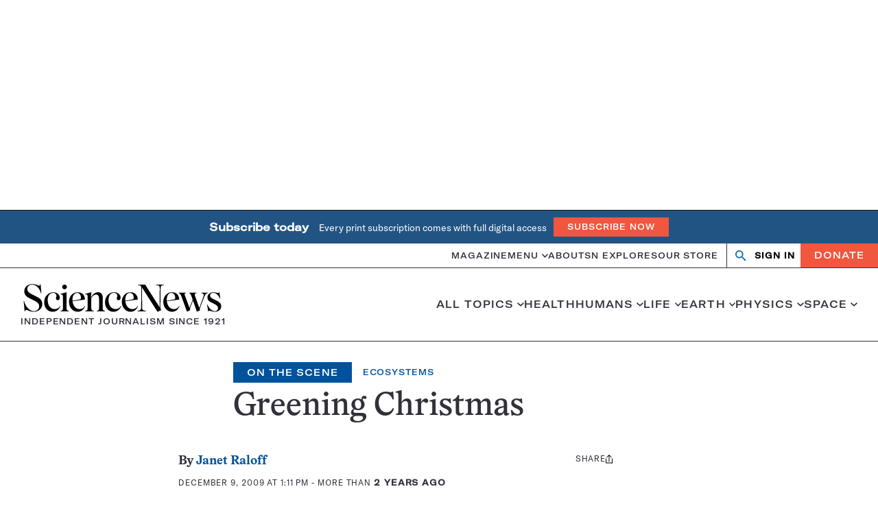

--- FILE ---
content_type: text/html; charset=utf-8
request_url: https://www.google.com/recaptcha/api2/aframe
body_size: 147
content:
<!DOCTYPE HTML><html><head><meta http-equiv="content-type" content="text/html; charset=UTF-8"></head><body><script nonce="3V7cYjC08jO5r1aHu6no0g">/** Anti-fraud and anti-abuse applications only. See google.com/recaptcha */ try{var clients={'sodar':'https://pagead2.googlesyndication.com/pagead/sodar?'};window.addEventListener("message",function(a){try{if(a.source===window.parent){var b=JSON.parse(a.data);var c=clients[b['id']];if(c){var d=document.createElement('img');d.src=c+b['params']+'&rc='+(localStorage.getItem("rc::a")?sessionStorage.getItem("rc::b"):"");window.document.body.appendChild(d);sessionStorage.setItem("rc::e",parseInt(sessionStorage.getItem("rc::e")||0)+1);localStorage.setItem("rc::h",'1768713695923');}}}catch(b){}});window.parent.postMessage("_grecaptcha_ready", "*");}catch(b){}</script></body></html>

--- FILE ---
content_type: text/plain;charset=UTF-8
request_url: https://c.pub.network/v2/c
body_size: -113
content:
0bfad1c1-7aa9-4699-97e5-e2c3520ee250

--- FILE ---
content_type: text/plain;charset=UTF-8
request_url: https://c.pub.network/v2/c
body_size: -265
content:
91ddf4a5-ed9a-4dc6-b214-bde09018f441